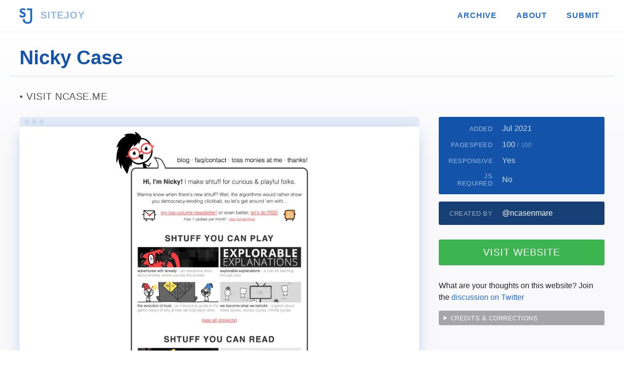

--- FILE ---
content_type: text/html; charset=UTF-8
request_url: https://www.sitejoy.dev/website/view/nicky-case
body_size: 2612
content:
<!DOCTYPE html>
<html lang="en">
<head>
    <meta charset="utf-8">
    <meta name="description" content="Making shtuff for curious & playful folks.. Find thousands of fast and responsive websites on SITEJOY." />
    <meta name="author" content="Charanjit Chana" />
    <meta name="viewport" content="width=device-width,initial-scale=1.0" />
    <title>Nicky Case &mdash; Find fast &amp; responsive websites on SITEJOY</title>
    <link rel="icon" type="image/x-icon" href="/favicon.png" />
    <link rel="apple-touch-icon" href="/app-favicon.png" />
    <link type="text/css" rel="stylesheet" href="/css/style.css?cache=2021.1" />
    <link rel="sitemap" href="/sitemap" type="application/xml" />
    <meta name="apple-mobile-web-app-title" content="SITEJOY" />
    <meta name="application-name" content="SITEJOY" />

    <meta name="twitter:card" content="summary_large_image"/>
    <meta name="twitter:site" content="@SITEJOYDEV" />
    <meta name="twitter:creator" content="@cchana" />
    <meta name="twitter:title" content="Nicky Case" />
    <meta name="twitter:description" content="Making shtuff for curious & playful folks." />
    <meta name="twitter:image" content="https://www.sitejoy.dev/screenshots/512/nicky-case.jpg" />
    <meta property="og:site_name" content="SITEJOY" />
    <meta property="og:url" content="https://www.sitejoy.dev/website/view/nicky-case" />
    <meta property="og:title" content="Nicky Case" />
    <meta name="og:description" content="Making shtuff for curious & playful folks." />
    <meta property="og:image" content="https://www.sitejoy.dev/screenshots/512/nicky-case.jpg" />
    <meta property="og:type" content="article" />
    <meta name="monetization" content="$ilp.uphold.com/zdKYanNELeb9" />
    <link rel="alternate" type="application/atom+xml" href="/feed/xml" />
    <link rel="alternate" type="application/json" href="/feed/json" />
    <link rel="next" href="https://www.sitejoy.dev/website/view/fruit" /><link rel="previous" href="https://www.sitejoy.dev/website/view/css-shorthands" />	    <script src="https://cdn.counter.dev/script.js" data-id="4079b54e-ab35-4f6f-93e4-c9910642a479" data-utcoffset="1"></script>
    </head>
<body

 class="full-width"
>


<nav>
	<ul>
		<li><a href="/"><img src="/images/logo/sj.png" alt="SITEJOY" /> SITEJOY</a></li>
		<li ><a href="/websites">Archive</a></li>
		<li ><a href="/about">About</a></li>
		<li ><a href="/submit">Submit</a></li>
	</ul>
</nav>


<h1>Nicky Case</h1>
<main>
<article class="website">

    <h2><a href="https://ncase.me?ref=sitejoy.dev">Visit ncase.me</a></h2>

    <div>

        <div>

            
            <div class="screenshot">
                <img src="https://screenshots.sitejoy.dev/1024/nicky-case.jpg"
                    alt="Screenshot of the website Nicky Case"
                    loading="lazy"
                    class="page-preview" />
            </div>

            
                        <div class="about">
                <h3>About Nicky Case <small>(ncase.me)</small></h3>

                <blockquote>
                    Making shtuff for curious & playful folks.                </blockquote>

            </div>

            <ul class="next-previous"><li class="previous"><a href="/website/view/css-shorthands"><small>&laquo;&nbsp;previous</small>css-shorthands</a></li><li class="next"><a href="/website/view/fruit"><small>next&nbsp;&raquo;</small>Fruit</a></li></ul>
        </div>

        <aside>

            <dl>
                <dt>Added</dt>
                <dd>Jul 2021</dd>
                <dt>Pagespeed</dt>
                <dd>100 <small>/ 100</small></dd>
                <dt>Responsive</dt>
                <dd>Yes</dd>
                <dt>JS Required</dt>
                <dd>No</dd>
                            </dl>

            
            <dl class="credits twitter">
                                <dt>Created by</dt>
                <dd><a href="https://www.twitter.com/ncasenmare">@ncasenmare</a></dd>
                
                
                            </dl>

            
            <a href="https://ncase.me?ref=sitejoy.dev" rel="nofollow" class="btn cta launch">Visit Website</a>

            <button id="shareButton" class="btn cta share">Share &uarr;</button>

            <script>
            // create the share object
            const shareOpts = {
                title: 'Nicky Case',
                text: 'Nicky Case by @ncasenmare',
                url: 'https://www.sitejoy.dev/website/view/nicky-case',
            };
            </script>
            <script src="/js/share.js?v=1"></script>

            <div><p>What are your thoughts on this website? Join the <a href="https://twitter.com/SITEJOYDEV/status/1412400945766469637">discussion on Twitter</a></p></div>
            <details>

                <summary>Credits &amp; corrections</summary>

                <p>Please use Twitter to submit any corrections
                    <a rel="nofollow" href="https://twitter.com/intent/tweet?text=%40SITEJOYDEV+Please+correct+site+%2300000913">@SITEJOYDEV</a>.</p>

            </details>

        </aside>

    </div>

</article>
    </main>

    <footer>
        <div>
            <ul>
                <li>
                    <strong>SITEJOY</strong>
                    <ul>
                        <li><a href="/websites/club/100">100 Club</a></li>
                        <li><a href="/websites/club/no-js">No-JS Club</a></li>
                        <li><a href="/submit">Submit</a></li>
                        <li><a href="/about">About</a></li>
                        <li><a href="/about/faqs">FAQs</a></li>
                    </ul>
                </li>
                <li>
                    <strong>Discover</strong>
                    <ul>
                        <li><a href="/favourites">My Favourites</a></li>
                		<li><a href="/websites">Explore the archive</a></li>
                		<li><a href="/feed">RSS Feeds</a></li>
                        <li><a href="/newsletter">Newsletter</a></li>
                    </ul>
                </li>
                <li>
                    <strong>Latest sites</strong>
                    <ul>
                        <li><a href="/website/view/color-moods">Color Moods</a></li><li><a href="/website/view/bryn-taylor-2023">Bryn Taylor</a></li><li><a href="/website/view/wope">Wope</a></li>                    </ul>
                </li>
                <li>
                    <strong>Social</strong>
                    <ul>
                        <li><a href="https://twitter.com/sitejoydev">Twitter</a></li>
                        <li><a href="https://www.instagram.com/sitejoydev">Instagram</a></li>
                    </ul>
                </li>
            </ul>
            <hr />

            <form action="https://tinyletter.com/cchana" method="post" target="popupwindow" onsubmit="window.open('https://tinyletter.com/cchana', 'popupwindow', 'scrollbars=yes,width=800,height=600');return true">
                <div class="tinyletter">
                    <h3><label for="tlemail">Subscribe to my newsletter</label></h3>
                    <input type="text" name="email" id="tlemail" placeholder="newsletter@gmail.com" />
                    <input type="hidden" value="1" name="embed"/><input type="submit" value="Subscribe" />
                </div>
            </form>

            <hr />
            <p><a href="/"><img src="/images/logo/sj-white.png" alt="SITEJOY" loading="lazy" /></a> <span>by <a href="https://charanj.it">Charanjit Chana</a> &copy; 2026</span></p>
        </div>
    </footer>

<script type="application/ld+json">
{
    "@context": "http://schema.org",
    "@type": "WebSite",
    "name": "Nicky Case",
    "abstract": "Nicky Case: Making shtuff for curious & playful folks.",
    "url" : "https://ncase.me"
    ,
    "author": {
        "@type": "Person",
        "additionalName": "ncasenmare",
        "sameAs" : [
            "https://twitter.com/ncasenmare"
        ]
    }}
</script>


<script>
if(allowedToTrack()) {
    let rand = Math.floor(Math.random() * (9999999 - 1000000) ) + 1000000,
        size = window.innerHeight+'x'+window.innerWidth;
    fetch("https://123.charanj.it/xyz/api/"+rand+"/false/"+size);
}

// Can the user be tracked?
function allowedToTrack() {
    // if the browser supports the ability to turn of tracking
    if (window.doNotTrack || navigator.doNotTrack || navigator.msDoNotTrack || (window.external && 'msTrackingProtectionEnabled' in window.external)) {
        // and if the setting is on
        if (window.doNotTrack == "1" || navigator.doNotTrack == "yes" || navigator.doNotTrack == "1" || navigator.msDoNotTrack == "1" || window.external.msTrackingProtectionEnabled()) {
            // tracking not allowed
            return false;
        }
    }
    // otherwise, assume it's fine
    return true;
}

</script>
<noscript>
<img src="https://123.charanj.it/xyz/api/8885412" alt="Basic Analytics" style="display: none;" height="0" width="0" />
</noscript>

<script defer src="https://static.cloudflareinsights.com/beacon.min.js/vcd15cbe7772f49c399c6a5babf22c1241717689176015" integrity="sha512-ZpsOmlRQV6y907TI0dKBHq9Md29nnaEIPlkf84rnaERnq6zvWvPUqr2ft8M1aS28oN72PdrCzSjY4U6VaAw1EQ==" data-cf-beacon='{"version":"2024.11.0","token":"fcaa509bc68d48dea3fb070e3b07aca4","r":1,"server_timing":{"name":{"cfCacheStatus":true,"cfEdge":true,"cfExtPri":true,"cfL4":true,"cfOrigin":true,"cfSpeedBrain":true},"location_startswith":null}}' crossorigin="anonymous"></script>
</body>
</html>
